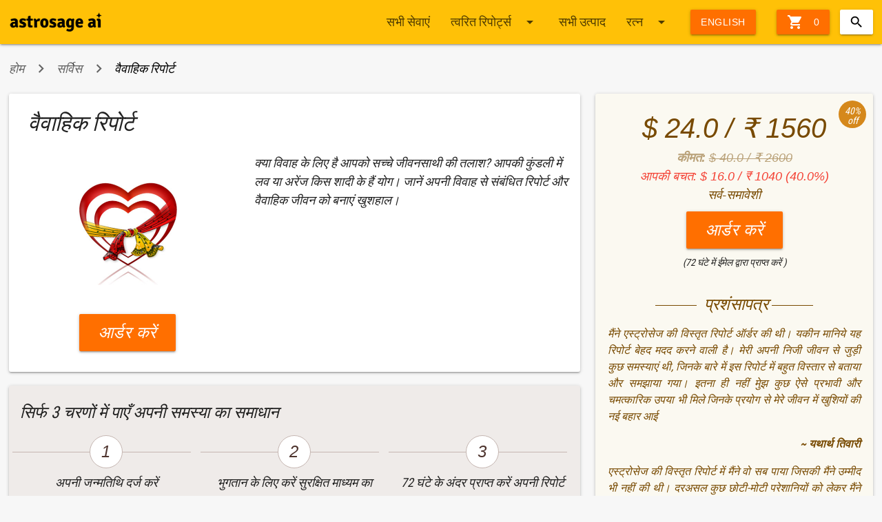

--- FILE ---
content_type: text/html;charset=UTF-8
request_url: http://buy.astrosage.com/service/marriage-and-love-analysis-new2?prtnr_id=BAFBH&language=hi
body_size: 9511
content:







<!DOCTYPE html>
<html xmlns="http://www.w3.org/1999/xhtml">
<head>
    <meta charset="utf-8">
    <meta http-equiv="X-UA-Compatible" content="IE=edge">
    <meta name="viewport" content="width=device-width, initial-scale=1">
    <meta http-equiv="Content-Type" content="text/html; charset=UTF-8" />    
    <title>Astrology Based Marriage Predictions </title>
    <meta name="description" content="Astrology based marriage report gives you predictions related to your marital life and offers remedies to improve love compatibility between you two" />
	<meta name="keywords" content="marriage, marriage astrology, astrology, prediction, kundli, birth chart, love compatibility, love astrology" />
	<meta property="og:image" content="https://cdn.astrosage.com/images/service-images/ic_marriage.jpg" />    
    <link rel="shortcut icon" href="https://www.astrosage.com/assets/ico/favicon.png" />
<meta name="theme-color" content="#FFC107" />
<meta property="fb:app_id" content="1581367602176475" />
<link rel="canonical" href="https://buy.astrosage.com//service.jsp" />
<link href="https://fonts.googleapis.com/icon?family=Material+Icons" rel="stylesheet" />

<link rel="stylesheet" type="text/css" href="/dist/css/materialize.1.0.min.css" />
<link rel="stylesheet" type="text/css" href="/dist/css/ubislider.min.css" />
<link rel="stylesheet" type="text/css" href="/dist/css/app.css" />
<link rel="stylesheet" type="text/css" href="/css/jquery.autocomplete.css" /> 

<script type="text/javascript" src="/dist/js/jquery.min.js"></script>
<script type="text/javascript" src="/dist/js/materialize.1.0.min.js"></script>
<script type="text/javascript" src="/dist/js/as-global-ui.min.js"></script>
<script type='text/javascript' src='/script/jquery.autocomplete.js'></script>

<!-- Google tag (gtag.js) -->
<script async src="https://www.googletagmanager.com/gtag/js?id=G-1X92BS2D7E"></script>
<script>
  window.dataLayer = window.dataLayer || [];
  function gtag(){dataLayer.push(arguments);}
  gtag('js', new Date());

  gtag('config', 'G-1X92BS2D7E');
</script>
<!-- Google tag (gtag.js) -->
<script async src="https://www.googletagmanager.com/gtag/js?id=UA-245702-1"></script>
<script>
  window.dataLayer = window.dataLayer || [];
  function gtag(){dataLayer.push(arguments);}
  gtag('js', new Date());

  gtag('config', 'UA-245702-1');
</script>

<!-- Global site tag (gtag.js) - Google AdWords: 970040261 -->
<script async src="https://www.googletagmanager.com/gtag/js?id=AW-970040261"></script>
<script>
    window.dataLayer = window.dataLayer || [];
    function gtag() { dataLayer.push(arguments); }
    gtag('js', new Date());

    gtag('config', 'AW-970040261');
</script>

<!-- Facebook Pixel Code -->
<script>
  !function(f,b,e,v,n,t,s)
  {if(f.fbq)return;n=f.fbq=function(){n.callMethod?
  n.callMethod.apply(n,arguments):n.queue.push(arguments)};
  if(!f._fbq)f._fbq=n;n.push=n;n.loaded=!0;n.version='2.0';
  n.queue=[];t=b.createElement(e);t.async=!0;
  t.src=v;s=b.getElementsByTagName(e)[0];
  s.parentNode.insertBefore(t,s)}(window, document,'script',
  'https://connect.facebook.net/en_US/fbevents.js');
  fbq('init', '1862328947268641');
  fbq('track', 'PageView');
</script>
<noscript>
<img height="1" width="1" style="display:none" src="https://www.facebook.com/tr?id=1862328947268641&ev=PageView&noscript=1" />
</noscript>
<!-- End Facebook Pixel Code -->

   
    <script language="javascript" type="text/javascript" src="/script/order.js"></script>
    <script type="text/javascript" src="/script/date.js"></script>
    <script type="text/javascript" src="/script/shared-function.js"></script>
    
</head>
<body>
	














<script type="text/javascript">
    function shippingpage() {
        //alert(parm);
        window.location = "/getcart?language=hi";
    }
</script>


<script>
	 $(function(){   

	   var getCatUrlSl = window.location.pathname;	   
	   var getPrName = ["रत्न", "रूद्राक्ष", "माला", "यंत्र", "नवग्रह यन्त्र", "जड़ी", "फेंगशुई", "गिफ्ट आइटम्स", "अन्य", "प्रीमियम""ब्रासलेट","पेंडेंट","टम्बल"];
	   var getPrUrlSl = ["/gemstone", "/rudraksha", "/mala", "/yantra", "/navagrah-yantra", "/jadi-tree-roots", "/fengshui", "/giftitems", "/miscellaneous","/premium","/bracelet","/pendant","/tumble"]; 
	   
	   for (var i = 0; i < getPrUrlSl.length; i++) {				
		    if(getPrUrlSl[i]==getCatUrlSl){		    	
		    	productName = getPrName[i];
		    	$(".slitem").html(productName+' <i class="material-icons right">arrow_drop_down</i>');
		    }			
		}
	}); 	 
	 
</script>

 <div class="navbar-fixed">
<nav>
  <div class="nav-wrapper container">
 <a class="brand-logo" href="https://www.astrosage.com"><img width="136" src="https://cdn.astrosage.com/images/logo-black.png" alt="Vedic Astrology - Horoscope - Online Kundli Software"/></a>
<ul class="right">
<li><a href="#" class="btn waves-effect waves-light amber darken-4" onclick="shippingpage();"><i class="material-icons left">&#xE8CC;</i> 

 			 0
        
 </a></li>
 <li>	
	

<div id="sb-search" class="sb-search right">
	<form>
		<input class="sb-search-input validate" placeholder="Search here..." type="text" value="" name="searchBox" id="searchBox">
		<input class="sb-search-submit" type="submit" value="">
		<span class="sb-icon-search"></span>
	</form>
</div>
	
<script src="/dist/js/collapsible-search.js"></script>
<script>
	new UISearch( document.getElementById('sb-search'));
	
	
	var flag,latNS;
	flag = false;

	$(document).ready(function () {
		
	$("#searchBox").autocomplete(
		"/SearchServlet",
		{
			delay: 0,
			minChars: 3,
			matchSubset: 1,
			matchContains: 0,
			cacheLength: 10,
			onItemSelect: anotherItem,
			autoFill: false
	    });
	});


	
	function anotherItem(li) 
	{		
		var x = 'https://buy.astrosage.com/'+li.extra;		
		window.location.href = x;
	}
</script></li>
 </ul>
      <ul class="right hide-on-med-and-down">
      
       <li><a href="/service?language=hi"> सभी सेवाएं</a></li>
      <li><a class="dropdown-trigger" href="#!" data-target="dropdown3">त्वरित रिपोर्ट्स<i class="material-icons right">arrow_drop_down</i></a></li>
      <ul id='dropdown3' class='dropdown-content'>      
      <li><a href="/service?language=hi#6">त्वरित रिपोर्ट्स</a></li>
      <li><a href="/service?language=hi#5">प्रश्न पूछें</a></li>
      <li><a href="/service?language=hi#3">विस्तृत रिपोर्ट</a></li>
     <!--  <li><a href="/service?language=hi#4">फोन पर परामर्श</a></li>     
      <li><a href="/service?language=hi#1">वार्षिक  रिपोर्ट्स</a></li> -->
      <li><a href="/service?language=hi#7">क्लाउड</a></li>
      <li><a href="/service?language=hi#7">कॉग्निएस्ट्रो कैरियर काउंसलिंग</a></li>
      <li><a href="/service?language=hi#8">पूजा</a></li>
      <li><a href="/service?language=hi#11">मंत्र</a></li> 
      </ul>
      
      <li><a href="/products?language=hi">सभी  उत्पाद </a></li>
      <li><a class="dropdown-trigger slitem" href="#!" data-target="dropdown2">रत्न <i class="material-icons right">arrow_drop_down</i></a></li>
      <ul id='dropdown2' class='dropdown-content'>      
      <li><a href="/gemstone?language=hi">रत्न</a></li>
      <li><a href="/rudraksha?language=hi">रूद्राक्ष</a></li>
      <li><a href="/yantra?language=hi">यंत्र</a></li>
      <!--<li><a href="/navagrah-yantra?language=hi">वास्तु पेंटिंग </a></li>-->
      <li><a href="/mala?language=hi">माला</a></li>
      <li><a href="/jadi-tree-roots?language=hi">जड़ी</a></li>
      <li><a href="/fengshui?language=hi">अरोमा इसैन्श्यल ऑइल </a></li>      
<!--       <li><a href="/giftitems?language=hi">गिफ्ट आइटम्स</a></li> -->
      <li><a href="/miscellaneous?language=hi">अन्य </a></li>
      <li><a href="/premium?language=hi">प्रीमियम </a></li> 
      <li><a href="/bracelet?language=hi">ब्रेसलेट </a></li>    
    <li><a href="/pendant?language=hi">पेंडेंट   </a></li> 
    <li><a href="/tumble?language=hi">टम्बल</a></li> 
      </ul>
    
      
        <li><a class="btn waves-effect waves-light amber darken-4" href="?language=en">English</a></li>
        
	</ul> 
    	<a href="#" data-target="slide-out" class="sidenav-trigger hamburger-clr-change"><i class="material-icons">menu</i></a>    
    </div>
  </nav>
</div>

<ul id="slide-out" class="sidenav">     
      <li class="lang"><a href="/service?language=hi">सेवाएं</a></li>
      <li class="divider"></li>
      <li><a href="/service#6?language=hi"><i class="material-icons">&#xE192;</i>त्वरित रिपोर्ट्स</a></li>
      <li><a href="/service#5?language=hi"><i class="material-icons">&#xE8AF;</i>प्रश्न पूछें</a></li>
      <li><a href="/service#3?language=hi"><i class="material-icons">&#xE8B0;</i>विस्तृत रिपोर्ट</a></li>
     <!--  <li><a href="/service#4?language=hi"><i class="material-icons">&#xE0B0;</i>फोन पर परामर्श</a></li>      
      <li><a href="/service#1?language=hi"><i class="material-icons">&#xE616;</i>वार्षिक  रिपोर्ट्स</a></li> -->
      <li><a href="/service#7?language=hi"><i class="material-icons">&#xE616;</i>क्लाउड</a></li>
      <li><a href="/service#7?language=hi"><i class="material-icons">&#xE616;</i>कॉग्निएस्ट्रो कैरियर काउंसलिंग</a></li>
      <li><a href="/service#8?language=hi"><i class="custom-icons puja"></i>पूजा</a></li>
      <li><a href="/service?language=hi#11"><i class="material-icons">&#xE8AF;</i>मंत्र</a></li>
      
      <li class="lang"><a href="/products?language=hi">उत्पाद </a></li>    
      <li class="divider"></li>  
      <li><a href="/gemstone?language=hi"><i class="custom-icons gems"></i>रत्न</a></li>
      <li><a href="/rudraksha?language=hi"><i class="custom-icons rudraksha"></i>रूद्राक्ष</a></li>
      <li><a href="/yantra?language=hi"><i class="custom-icons yantra"></i>यंत्र</a></li>
      <!--<li><a href="/navgrah-yantra?language=hi"><i class="custom-icons nyantra"></i>वास्तु पेंटिंग </a></li>-->
      <li><a href="/mala?language=hi"><i class="custom-icons mala"></i>माला</a></li>
      <li><a href="/jadi-tree-roots?language=hi"><i class="custom-icons jadi"></i>जड़ी</a></li>
      <li><a href="/fengshui?language=hi"><i class="custom-icons fengshui"></i>अरोमा इसैन्श्यल ऑइल </a></li> 
      <li><a href="/miscellaneous?language=hi"><i class="material-icons">&#xE616;</i>अन्य </a></li>    
      <li><a href="/premium?language=hi"><i class="custom-icons gems"></i>प्रीमियम</a></li> 
      <li><a href="/bracelet?language=hi"><i class="custom-icons gems"></i>ब्रेसलेट </a></li>    
      <li><a href="/pendant?language=hi"><i class="custom-icons gems"></i>पेंडेंट   </a></li>
      <li><a href="/tumble?language=hi"><i class="custom-icons fengshui"> टम्बल </a></li>   
      <li class="lang">भाषा</li>
      <li class="divider"></li>
      <li><a href="?language=hi"><i class="material-icons">&#xE894;</i> हिन्दी</a></li>
      <li><a href="?language=en"><i class="material-icons">&#xE894;</i> English</a></li>
    </ul>

<script>

$(function(){
$('.sidenav').sidenav({
      menuWidth: 300, // Default is 300
      edge: 'left', // Choose the horizontal origin
      closeOnClick: true, // Closes side-nav on <a> clicks, useful for Angular/Meteor
      draggable: true, // Choose whether you can drag to open on touch screens,
      onOpen: function(el) { /* Do Stuff */ }, // A function to be called when sideNav is opened
      onClose: function(el) { /* Do Stuff*/ }, // A function to be called when sideNav is closed
    }
  );
  });
</script>




  
   





<div class="container">	

<script>
function trackEventAstroInt(eventName, eventLabel, eventValue) {
	  // GA4
	  gtag('event', eventName, {event_label: eventLabel, value: Number(eventValue)});
	  // Meta Pixel (Custom Event)
	  fbq('trackCustom', eventName, { value: Number(eventValue), content_name: eventLabel});
	 }

</script>
	























<div class="row">
	<nav id="bredcrumbs">
		<div class="nav-wrapper">
			<div class="col s12 truncate">
				<a href="/?language=hi" class="breadcrumb">होम</a>
				<a href="/service?language=hi" class="breadcrumb">सर्विस</a>
				<a href="#!" class="breadcrumb">वैवाहिक रिपोर्ट</a>
			</div>
		</div>
	</nav>
</div>


<div id="prDesc">
            <div class="row">
                <div class="col s12 m8">
                    <div class="detail-box white z-depth-1 padding-all">
                     <h1 class="no-margin-t">वैवाहिक रिपोर्ट</h1>
                        <div class="row">
                            <div class="col s12 m5">
                                <div class="body-content justify">
                                    <div class="img-box">
                                    
                                        <div class="center">
                                            <img src="https://cdn.astrosage.com/images/service-images/ic_marriage.jpg" alt="वैवाहिक रिपोर्ट" class="responsive-img" />
                                        </div>
                                    </div>
                                </div>
                                
                             
                                
                             <div class="hide-on-large-only">

				
				<div class="offer-stamp">
				
					<span>40% <br /> off</span>
				</div>

				

 <div class="margin-b">

				
				
				 <div class="price-text-lg center">
					$ 24 / &#x20B9; 1560				
				</div>
				
				 <div class="price-text-sm center muted">
					<b>पुराना मूल्य : </b>
					<del>$ 40.0 / &#x20B9; 2600</del>
				</div>				
              
				 <div class="price-text-sm center ">
				  <span class="red-text">
					आपकी बचत:

						$ 16.0 / &#x20B9; 1040 (40.0%)
					</span>
					</div>
					
						 
				
				
		                  
</div>
                       
 
                    
                    
                    </div>
                    
                    
                    
                                <div class="center position-rtl">
                                 
            
            
            
                     <a class="btn waves-effect amber btn-large text-24 white-text darken-4 buynow-btn-fixed" href="/checkoutservice?language=hi&service_id=80&prtnr_id=BAFBH" >आर्डर करें</a>
                     
                     
                    
                    
                                          
 			</div>
 
 
                                
      
    
                            </div>
                            <div class="col s12 m7">
                               
                                <ul class="fp-list">
                                    क्या विवाह के लिए है आपको सच्चे जीवनसाथी की तलाश? आपकी कुंडली में लव या अरेंज किस शादी के हैं योग। जानें अपनी विवाह से संबंधित रिपोर्ट और वैवाहिक जीवन को बनाएं खुशहाल।
                                </ul>
                            </div>
                        </div>

                    </div>



                    <div class="z-depth-1 step-box brown lighten-5 margin-b hide-on-small-only">
                     <h2 class="margin-b">सिर्फ 3 चरणों में पाएँ अपनी समस्या का समाधान</h2>

                       <div class="row margin-top-20">
                           


                            <div class="steps-form">
                                <div class="steps-row setup-panel">
                                    <div class="steps-step col s12 m4">
                                        <span class="btn btn-default btn-circle waves-effect waves-light">1</span>
                                        <p>अपनी जन्मतिथि दर्ज करें</p>
                                         <div class="white border-all br-radius-15">
                                  <img src="/images/icons/birth-details.png" class="responsive-img" />
                                </div>
                                    </div>
                                    <div class="steps-step col s12 m4">
                                        <span class="btn btn-default btn-circle waves-effect waves-light">2</span>
                                        <p>भुगतान के लिए करें सुरक्षित माध्यम का चयन</p>
                                         <div class="white border-all br-radius-15">
                                  <img src="/images/icons/payment-details.png" class="responsive-img" />
                                </div>
                                    </div>
                                    <div class="steps-step col s12 m4">
                                        <span class="btn btn-default btn-circle waves-effect waves-light">3</span>
                                        <p>72 घंटे के अंदर प्राप्त करें अपनी रिपोर्ट</p>
                                         <div class="white border-all br-radius-15">
                                            <img src="/images/icons/72-hours.png" class="responsive-img" />
                                </div>
                                    </div>
                                </div>
                            </div>
                      
                      
                         

                    </div>

                     </div>
                     
                     

                     
                    <div class="detail-box z-depth-1 padding-all">
                    <h2>वैवाहिक रिपोर्ट</h2>
                        <div class="body-content justify">
                            
                          क्या विवाह के लिए है आपको सच्चे जीवनसाथी की तलाश? आपकी कुंडली में लव या अरेंज किस शादी के हैं योग। जानें अपनी विवाह से संबंधित रिपोर्ट और वैवाहिक जीवन को बनाएं खुशहाल।
                           
                        </div>
                        
                     
                        
                    </div>
                        
                    <div class="amber-box z-depth-1 white padding-all">
				
				<h2>आपके व्यक्तिगत रिपोर्ट के बारे में</h2>
				
				<div class="body-content">
                        <div class="row margin-top-20">
                        
                        
                        </div>
                        </div>
                    </div>

                    <div class="detail-box z-depth-1 padding-all no-margin-b">
                    
                       <h2>अक्सर पूछे जाने वाले प्रश्न</h2>
                        <div class="body-content">
                         
                              
                                    <h3>Q1. यह रिपोर्ट कौन बनाएगा?</h3>
                                    <p>
                                        जन्म कुंडली और विभिन्न रिपोर्ट व्यक्तिगत तौर पर हमारे कुशल ज्योतिषियों द्वारा तैयार की जाती है। इनमें से कोई भी रिपोर्ट ऑटो जनरेटेड नहीं होती है।
                                    </p>
                                
                                
                                
                              
                                    <h3>Q2. मुझे यह रिपोर्ट कैसे प्राप्त होगी?</h3>
                                    <p>
                                        सभी रिपोर्ट ई-मेल के द्वारा भेजी जाती हैं।
                                    </p>
                                
                                
                                
                              
                                    <h3>Q3. यह रिपोर्ट मुझे कब प्राप्त होगी?</h3>
                                    <p>
                                        सभी प्रकार की विस्तृत रिपोर्ट की डिलीवरी में लगभग 72 घंटे का समय लगता है।
                                    </p>
                                
                                
                                
                              
                                    <h3>Q4. क्या मेरी निजी जानकारी गोपनीय होगी?</h3>
                                    <p>
                                        बिल्कुल, हमें दी गई आपकी निजी जानकारी बेहद गोपनीय रहेगी और किसी भी परिस्थिति में अन्य व्यक्ति के साथ साझा नहीं की जाएगी।
                                    </p>
                                
                                
                                
                           
                        </div>
                    </div>
                </div>
                
                
                 <div class="col s12 m4">
                    <div class="price-box z-depth-1">

				
				<div class="offer-stamp">
					<span>40% <br /> off</span>
				</div>

				

 <div class="price-content">

				
				
				 <div class="price-text-lg center">
					$ 24.0 / &#x20B9; 1560
				
				</div>
				
				 <div class="price-text-sm center muted">
					<b>कीमत: </b>
					<del>$ 40.0 / &#x20B9; 2600</del>
				</div>			

				<input type="hidden" name="service_id" id="service_id" value ="80"/>
				<input type="hidden" name="txtCouponCode" id="txtCouponCode" value =""/>
				<input type="hidden" name="txtAdminPrice" id="txtAdminPrice" value =""/>
				<input type="hidden" name="profile_id" id="profile_id" value =""/>
				 
				 <div class="price-text-sm center ">
				  <span class="red-text">
					आपकी बचत:

						$ 16.0 / &#x20B9; 1040 (40.0%)
					</span>
					</div>
					
					 
				
				 <div class="price-text-sm center">
                                        सर्व-समावेशी
                                </div> 
                                
                                 <div class="center margin-t margin-b">
                                <a id="exndColpsTrigger" class="btn btn-large waves-effect amber white-text darken-4 text-24"
                                    href="/checkoutservice?language=hi&service_id=80&prtnr_id=BAFBH" >आर्डर करें</a>
                            </div>
                            
				
                              <div class="center text-14">(72 घंटे में  ईमेल द्वारा प्राप्त करें )</div>        
				

				
                     
                              
                              
                              <div class="testimonials justify">
                            <h3 class="center-align">
                                प्रशंसापत्र</h3>
                                
                            <p>
                               मैंने एस्ट्रोसेज की विस्तृत रिपोर्ट ऑर्डर की थी। यकीन मानिये यह रिपोर्ट बेहद मदद करने वाली है। मेरी अपनी निजी जीवन से जुड़ी कुछ समस्याएं थी, जिनके बारे में इस रिपोर्ट में बहुत विस्तार से बताया और समझाया गया। इतना ही नहीं मुेझ कुछ ऐसे प्रभावी और चमत्कारिक उपया भी मिले जिनके प्रयोग से मेरे जीवन में खुशियों की नई बहार आई<p class="right-align"><b><i> ~ यथार्थ तिवारी</i></b></p>
                            </p>
                          
                            
                            
                            <p>
                               एस्ट्रोसेज की विस्तृत रिपोर्ट में मैंने वो सब पाया जिसकी मैंने उम्मीद भी नहीं की थी। दरअसल कुछ छोटी-मोटी परेशानियों को लेकर मैंने यह रिपोर्ट ऑर्डर की थी। रिपोर्ट प्राप्त होने के बाद इसमें बताये गये उपायों को मैंने तुरंत शुरू कर दिया। यंत्र स्थापना और विशेष पूजा-अर्चना से मुझे बहुत लाभ हुआ। मेरी आमदनी में वृद्धि हुई और धन लाभ हुआ। इस बहुमूल्य सेवा के लिए मैं एस्ट्रोसेज का हमेशा आभारी रहूंगा<p class="right-align"><b><i> ~ आकाश मल्होत्रा</i></b></p>
                            </p>
                          
                            
                            
                        </div>

                        <div class="c-care">
                           <div class="center support">
                            <img src="/images/products/ic_support.png" />
                           </div>
                           <h4 class="center"> ग्राहक सेवा</h4>
                           
                          <h5 class="center">
                          
                           <br />
                          +91 9560670006<br />
                          <small>(9AM to 6PM IST)</small>
                          
                          
                          </h5>
                          
                           <h5 class="center">
                            <small>customercare@astrosage.com</small>
                            </h5>
                         
                        </div>

			</div>
                    
                   
                    
                   
                    
                    
                    
                    
                    </div>
                    
                    <div class="margin-top-20">		
                    






<div class="detail-box z-depth-1 padding-all no-margin-b">

	<h2>हमारा विशेष धार्मिक सामग्री स्टोर</h2>
<div class="body-content">

	<p>एस्ट्रोसेज पर आपका स्वागत है!</p><p>पेश है एस्ट्रोसेज एस्ट्रोलॉजी स्टोर, जहाँ आप ऑनलाइन आध्यात्म एवं ज्योतिष से जुड़े सर्वश्रेष्ठ क्वालिटी के सभी उत्पाद (यंत्र, माला, रुद्राक्ष, नवग्रह यंत्र आदि) आसानी से ख़रीद सकते हैं। इसके साथ ही इसकी किफायती ज्योतिषीय सेवाओं के माध्यम से आप अपनी समस्त समस्याओं और जिज्ञासाओं का समाधान प्राप्त करेंगे।</p><p>हम आपकी ज्योतिष से जुड़ी सभी ज़रुरतों को पूरा करेंगे। यहाँ आपको लैब द्वारा प्रमाणित, वास्तविक और पूर्ण रूप से सक्रिय प्रोडक्ट्स मिलेंगे। ख़ास बात है कि ये उत्पाद आपकी बजट के दायरे में भी होंगे। </p>
</div>
</div>                    
                    </div>
                    
                    </div>
                    
                   </div>
                   
                   
                   <div class="margin-top-20">		
                    























<div class="row">
	<div class="col s12">
		<div class="card-panel no-card-margin-tb white color-change-anchor">
			<h2 class="pointer-amber">
				<a href="/service?language=hi">सर्विस</a>
			</h2>
			<div class="row">			
             
			
				<div class="col s6 l3 xl2">
					<div class="pr-box-small">
						<a href="/service?language=hi#6"> <img
							src="https://cdn.astrosage.com/images/service-images/instant-report.jpg"
							class="responsive-img">
						</a>
						<div class="pr-box-small-title truncate">त्वरित रिपोर्ट्स</div>
						<a href="/service?language=hi#6"
							class="btn waves-effect btn-flat center">अधिक जानें</a>
						<div class="clearfix"></div>
					</div>
				</div>
                
		    
			
				<div class="col s6 l3 xl2">
					<div class="pr-box-small">
						<a href="/service?language=hi#5"> <img
							src="https://cdn.astrosage.com/images/service-images/ic_ask-question.jpg"
							class="responsive-img">
						</a>
						<div class="pr-box-small-title truncate">प्रश्न पूछें</div>
						<a href="/service?language=hi#5"
							class="btn waves-effect btn-flat center">अधिक जानें</a>
						<div class="clearfix"></div>
					</div>
				</div>
                
		    
			
				<div class="col s6 l3 xl2">
					<div class="pr-box-small">
						<a href="/service?language=hi#3"> <img
							src="https://cdn.astrosage.com/images/service-images/dlt-report.jpg"
							class="responsive-img">
						</a>
						<div class="pr-box-small-title truncate">विस्तृत रिपोर्ट</div>
						<a href="/service?language=hi#3"
							class="btn waves-effect btn-flat center">अधिक जानें</a>
						<div class="clearfix"></div>
					</div>
				</div>
                
		    
			
				<div class="col s6 l3 xl2">
					<div class="pr-box-small">
						<a href="/service?language=hi#7"> <img
							src="https://cdn.astrosage.com/images/service-images/gold-plan.jpg"
							class="responsive-img">
						</a>
						<div class="pr-box-small-title truncate">एस्ट्रोसेज क्लाउड</div>
						<a href="/service?language=hi#7"
							class="btn waves-effect btn-flat center">अधिक जानें</a>
						<div class="clearfix"></div>
					</div>
				</div>
                
		    
			
				<div class="col s6 l3 xl2">
					<div class="pr-box-small">
						<a href="/service?language=hi#8"> <img
							src="https://cdn.astrosage.com/images/service-images/ic_ca-report.jpg"
							class="responsive-img">
						</a>
						<div class="pr-box-small-title truncate">कोग्निएस्ट्रो</div>
						<a href="/service?language=hi#8"
							class="btn waves-effect btn-flat center">अधिक जानें</a>
						<div class="clearfix"></div>
					</div>
				</div>
                
		    
			
				<div class="col s6 l3 xl2">
					<div class="pr-box-small">
						<a href="/service?language=hi#10"> <img
							src="https://cdn.astrosage.com/images/service-images/puja.jpg"
							class="responsive-img">
						</a>
						<div class="pr-box-small-title truncate">पूजा</div>
						<a href="/service?language=hi#10"
							class="btn waves-effect btn-flat center">अधिक जानें</a>
						<div class="clearfix"></div>
					</div>
				</div>
                
		    
			
				<div class="col s6 l3 xl2">
					<div class="pr-box-small">
						<a href="/service?language=hi#11"> <img
							src="https://cdn.astrosage.com/images/service-images/spell-services.jpg"
							class="responsive-img">
						</a>
						<div class="pr-box-small-title truncate">मंत्र</div>
						<a href="/service?language=hi#11"
							class="btn waves-effect btn-flat center">अधिक जानें</a>
						<div class="clearfix"></div>
					</div>
				</div>
                
		    
		    </div>
			</div>
			</div>
			</div>
			
			
	
			
			                    
                    </div>
                    
                   </div>
                   
                
                
                
    
    
                    
	









</div>




<div class="container">
	<div class="common-box">
		<div class="row f-card">
			<div class="col s12 m4">


				<div class="card-panel cyan-text text-darken-4 min-height-210">
					<div class="body-content">
						<h2 class="f-card-title">भुगतान विधि</h2>
						<p>हम क्रेडिट और डेबिट कार्ड समेत भुगतान के अन्य सभी विकल्पों को स्वीकार करते हैं। </p>
						<div class="valign-wrapper">
							<img src="/images/icons/ic_master-card.png" width="40"
								class="margin-r" /> <img src="/images/icons/ic_visa.png"
								width="40" class="margin-r" /> <img
								src="/images/icons/ic_paypal.png" width="40" class="margin-r" />
							<img src="/images/icons/ic_razor-pay.png" width="40"
								class="margin-r" /> &
							और.....
						</div>
					</div>
				</div>


			</div>
			<div class="col s12 m4">


				<div class="card-panel cyan-text text-darken-4 min-height-210">
					<div class="body-content">

						<h2 class="f-card-title">72 घंटे में डिलीवरी</h2>
						<img src="/images/icons/ic_delivery.png" width="75"
							class="right" />
						<p>हमारा प्रयास रहता है कि हमारी सभी सेवाएँ, उत्पाद और ज्योतिषीय परामर्श आपको 72 घंटे के अंदर आपको प्राप्त हो जाये।</p>
					</div>
				</div>

			</div>
			<div class="col s12 m4">


				<div class="card-panel cyan-text text-darken-4 min-height-210">
					<div class="body-content">

						<h2 class="f-card-title">100% संतुष्टि की गारंटी</h2>
						<img src="/images/icons/ic_gurantee.png" width="75"
							class="right" />

						<p>हमारे साथ जुड़ने पर आप हमारी उत्कृष्ट सेवाएँ, उत्पादों और समय पर उनके वितरण के प्रति आशान्वित रहेंगे। आपकी संतुष्टि ही हमारी पहली प्राथमिकता है।</p>

					</div>
				</div>


			</div>

		</div>



	</div>
</div>

<div class="subscribe-box amber lighten-4">
	<div class="container">
		<div class="row">
			<div class="col s12 m6 l6 xl6">
				<h4>दुनिया की सबसे बड़ी ज्योतिषीय वेबसाइट और ऐप </h4>
			</div>
			<div class="col s12 m6 l6 xl6">


				<form action="//feedburner.google.com/fb/a/mailverify"
					method="post" target="popupwindow"
					onsubmit="window.open('//feedburner.google.com/fb/a/mailverify?uri=vedicastrology', 'popupwindow', 'scrollbars=yes,width=550,height=520');return true">
					<div class="row">
						<div class="input-field col s12 l8 xl8 black-text">
							<input type="text" name="email" onfocus="this.value=''" /> <input
								type="hidden" value="vedicastrology" name="uri" /> <input
								type="hidden" name="loc" value="en_US" /> <label>Subscribe
								our newsletter</label>
						</div>
						<div class="input-field col s12 l4 xl4">
							<button type="submit" class="btn white black-text text-darken-4">
								Subscribe</button>
						</div>
					</div>

				</form>



			</div>
		</div>

	</div>
</div>
</div>

<footer class="page-footer">


	<div class="container">






		<div class="row">
			<div class="col l4 s12">

				<h5 class="amber-text text-darken-4">ज्योतिष टूल्स</h5>
				<ul>
					<li><a
						href="//www.astrosage.com/freechart/matchmaking.asp"
						class="black-text text-lighten-3"><i class="material-icons">&#xE5C8;</i>
							मुफ्त कुंडली मिलान</a></li>
					<li><a href="//www.astrosage.com/freechart/"
						class="black-text text-lighten-3"><i class="material-icons">&#xE5C8;</i>
							मुफ्त कुंडली</a></li>
					<li><a href="//www.astrosage.com/horoscope/"
						class="black-text text-lighten-3"><i class="material-icons">&#xE5C8;</i>
							होरोस्कोप </a></li>
					<li><a href="//www.astrosage.com/rashifal/"
						class="black-text text-lighten-3"><i class="material-icons">&#xE5C8;</i>
							राशिफल</a></li>
					<li><a href="//www.astrosage.com/kpastrology/"
						class="black-text text-lighten-3"><i class="material-icons">&#xE5C8;</i>
							केपी ज्योतिष</a></li>
					<li><a href="//www.astrosage.com/lalkitab/"
						class="black-text text-lighten-3"><i class="material-icons">&#xE5C8;</i>
							लाल किताब</a></li>
					<li><a href="//www.astrosage.com/astrology/"
						class="black-text text-lighten-3"><i class="material-icons">&#xE5C8;</i>
							ज्योतिष टूल्स</a></li>
					<li><a href="//www.astrosage.com/article/article.asp"
						class="black-text text-lighten-3"><i class="material-icons">&#xE5C8;</i>
							लेख प्रस्तुत करें</a></li>
					<li><a href="https://www.astrosage.com/2026/horoscope-2026.asp"
						class="black-text text-lighten-3"><i class="material-icons">&#xE5C8;</i>
							Horoscope 2026</a></li>	
					<li><a href="https://www.astrosage.com/2026/rashifal-2026.asp"
								class="black-text text-lighten-3"><i class="material-icons">&#xE5C8;</i>
									Rashifal 2026</a></li>	
					<li><a href="https://panchang.astrosage.com/calendars/indiancalendar?date=2026&language=en"
						class="black-text text-lighten-3"><i class="material-icons">&#xE5C8;</i>
							Calendar 2026</a></li>
					<li><a href="https://time.astrosage.com/holidays?year=2026"
						class="black-text text-lighten-3"><i class="material-icons">&#xE5C8;</i>
							 Holidays 2026</a></li>
							
				</ul>
			</div>
			<div class="col l4 s12">
				<h5 class="amber-text text-darken-4">कॉर्पोरेट सूचनाएँ</h5>
				<ul>
					<li><a href="//www.astrosage.com/Disclaimer.asp"
						class="black-text text-lighten-3"><i class="material-icons">&#xE5C8;</i>
							अस्वीकृत</a></li>
					<li><a href="//www.astrosage.com/feedback.asp"
						class="black-text text-lighten-3"><i class="material-icons">&#xE5C8;</i>
							प्रतिक्रिया</a></li>
					<li><a href="//www.astrosage.com/contactUs.asp"
						class="black-text text-lighten-3"><i class="material-icons">&#xE5C8;</i>
							हमसे संपर्क करें</a></li>
					<li><a href="//www.astrosage.com/about-us.asp"
						class="black-text text-lighten-3"><i class="material-icons">&#xE5C8;</i>
							हमारे बारे में</a></li>
					<li><a href="//www.astrosage.com/payment.asp"
						class="black-text text-lighten-3"><i class="material-icons">&#xE5C8;</i>
							पेमेंट </a></li>
					<li><a href="//www.astrosage.com/privacy-policy.asp"
						class="black-text text-lighten-3"><i class="material-icons">&#xE5C8;</i>
							प्राइवेसी पॉलिसी </a></li>
					<li><a href="//www.astrosage.com/returnpolicy.asp"
						class="black-text text-lighten-3"><i class="material-icons">&#xE5C8;</i>
							रिटर्न पॉलिसी </a></li>
					<li><a href="//www.astrosage.com/terms-conditions.asp"
						class="black-text text-lighten-3"><i class="material-icons">&#xE5C8;</i>
							नियम और शर्तें</a></li>
					<li><a href="//www.astrosage.com/support/"
						class="black-text text-lighten-3"><i class="material-icons">&#xE5C8;</i>
							सपोर्ट</a></li>
				</ul>
			</div>

			<div class="col l4 s12">
				<h5 class="amber-text text-darken-4">विश्वसनीय और प्रमाणित</h5>
				<div>
					<img src="/images/products/mst-vs.png" width="160" />
				</div>
				<div>
					<img src="/images/products/paytm.png" width="160" />
				</div>
				<div>
					<img src="/images/products/razor-pay.png" width="160" />
				</div>
			</div>
		</div>
	</div>
	<div class="footer-copyright">
		<div class="container">
			All copyrights reserved
			2026
			<a class="red-text text-darken-4 right"
				href="//www.astrosage.com">AstroSage.com</a>
		</div>
	</div>
</footer>


	
           
<script defer src="https://static.cloudflareinsights.com/beacon.min.js/vcd15cbe7772f49c399c6a5babf22c1241717689176015" integrity="sha512-ZpsOmlRQV6y907TI0dKBHq9Md29nnaEIPlkf84rnaERnq6zvWvPUqr2ft8M1aS28oN72PdrCzSjY4U6VaAw1EQ==" data-cf-beacon='{"version":"2024.11.0","token":"11b52c72f99c40a6888c6faf52ab6e6a","r":1,"server_timing":{"name":{"cfCacheStatus":true,"cfEdge":true,"cfExtPri":true,"cfL4":true,"cfOrigin":true,"cfSpeedBrain":true},"location_startswith":null}}' crossorigin="anonymous"></script>
</body>
</html>


--- FILE ---
content_type: application/javascript
request_url: http://buy.astrosage.com/script/shared-function.js
body_size: 589
content:
function isUserBirthDateValid(userBirthDate) {
    var dateformat = /^(0?[1-9]|[12][0-9]|3[01])[\/\-](0?[1-9]|1[012])[\/\-]\d{4}$/;
    // Match the date format through regular expression
    if (userBirthDate.match(dateformat)) {
        //Test which seperator is used '/'
        var opera1 = userBirthDate.split('/');
        lopera1 = opera1.length;
        // Extract the string into month, date and year
        if (lopera1 > 1) {
            var pdate = userBirthDate.split('/');
        }
        var dd = parseInt(pdate[0]);
        var mm = parseInt(pdate[1]);
        var yy = parseInt(pdate[2]);
        // Create list of days of a month [assume there is no leap year by default]
        var ListofDays = [31, 28, 31, 30, 31, 30, 31, 31, 30, 31, 30, 31];
        if (mm == 1 || mm > 2) {
            if (dd > ListofDays[mm - 1]) {
                return false;
            }
        }
        if (mm == 2) {
            var lyear = false;
            if ((!(yy % 4) && yy % 100) || !(yy % 400)) {
                lyear = true;
            }
            if ((lyear == false) && (dd >= 29)) {
                return false;
            }
            if ((lyear == true) && (dd > 29)) {
                return false;
            }
        }
        return true;
    }
    else {
        return false;
    }
}

--- FILE ---
content_type: application/javascript
request_url: http://buy.astrosage.com/dist/js/as-global-ui.min.js
body_size: 1568
content:
function LoginValidation(a) { if (a.txtLoginID.value == "") { alert('Please enter a value for the "User Name" field.'); a.txtLoginID.focus(); return (false) } if (a.txtLoginPassword.value == "") { alert("Please enter a value for the Password."); a.txtLoginPassword.focus(); return (false) } return (true) } function removedefault(i, j, n) { var k = document.getElementById("topul"); spanlength = k.getElementsByTagName("span").length; for (var a = 0; a < spanlength; a++) { var m = k.getElementsByTagName("li").item(a); m.getElementsByTagName("a").item(0).style.color = "#000"; m.getElementsByTagName("i").item(0).style.borderTopColor = "#000"; k.getElementsByTagName("span").item(a).style.display = "none" } document.getElementById(n).style.borderTopColor = "#ff0000"; document.getElementById(j).style.color = "#ff0000"; var l = document.getElementById(i); l.getElementsByTagName("span").item(0).style.display = "block" } var navbar_top = 60; function navbar_reset_top() { var a = document.documentElement.scrollTop || document.body.scrollTop; if (a > navbar_top && navbar.className === "navbar_absolute") { document.getElementById("navbar").className = "navbar_fixed" } else { if (a < navbar_top && navbar.className === "navbar_fixed") { document.getElementById("navbar").className = "navbar_absolute" } } } 

function window_onload() { window.addEventListener("scroll", navbar_reset_top, false) } 
	$(function () { 
		$(".dropdown-menu").click(function (a) { 
			a.stopPropagation() }); 
		
		$(".AscTopHead span").removeAttr("style"); 
		
	});


var isMobileJS = { Android: function () { return navigator.userAgent.match(/Android/i) }, BlackBerry: function () { return navigator.userAgent.match(/BlackBerry/i) }, iOS: function () { return navigator.userAgent.match(/iPhone|iPad|iPod/i) }, Opera: function () { return navigator.userAgent.match(/Opera Mini/i) }, Windows: function () { return navigator.userAgent.match(/IEMobile/i) }, any: function () { return (isMobile.Android() || isMobile.BlackBerry() || isMobile.iOS() || isMobile.Opera() || isMobile.Windows()) } };
$(document).ready(function () {
    setTimeout(function () {
        if (isMobileJS.Android()) {
            if (!getCookiesAppPopup()) {
                $("#appDownload").modal("toggle")
            }
        }

    }, 30000);

    $("#exndColpsDivForm").hide();
});

function appDownloadPopup(b, a) { gtag('event', 'click', { 'event_category': b, 'event_label': a }); setCookiesAppPopup() } 


function setCookiesAppPopup() {
    document.cookie = "app-download=1";
}
function getCookiesAppPopup() {
    flag = 0;
    findcookies = "app-download=1";
    var ca = document.cookie.split(';');
    for (var i = 0; i < ca.length; i++) {
        var c = ca[i];
        if (c.indexOf(findcookies) != -1) {
            flag = 1;
            break;
        }
    }
    if (flag == 1) {
        return true;
    }
    else {
        return false;
    }
}

$(function () { var a = window.location.href; $('#signTab .col-xs-1 a[href="' + a + '"]').addClass("active-nav"); $("#signTab .col-xs-1 a").filter(function () { return this.href == a }).addClass("active-nav") }); $(function () { $('.equalHeight').each(function () { var eHeight = $(this).innerHeight(); $(this).find('div.elh').outerHeight(eHeight); }); });

function expandCollapseText() {
    $("#exndColpsDivText").toggle();
    if ($("#exndColpsDivText").css("display") == "none") {
        $("#exndColpsTriggerArrow").html('<i class="material-icons md-36">&#xE313;</i>')
    }
    else { $("#exndColpsTriggerArrow").html('<i class="material-icons md-36">&#xE316;</i>') }
};
function getEvents(tagvalue, tag) {
    // ga('send', tagvalue, tag);
    gtag('event','click', {'event_category':tagvalue, 'event_label':tag});
}

function expandCollapseForm() {
    $("#exndColpsDivForm").fadeIn();
    $("#prDesc").fadeOut();   
    event.preventDefault();
    $("html, body").animate({ scrollTop: 0 }, "slow");
    return false;   
};

$(function () {   
	$('select').not('.disabled').formSelect();
	$('.dropdown-trigger').dropdown();
});



--- FILE ---
content_type: application/javascript
request_url: http://buy.astrosage.com/script/order.js
body_size: 1580
content:
var flag,latNS;
flag = false;

$(document).ready(function () {
	
	
	adjustDSTOnPageLoad();
    $('#ddlYear').blur(function () {
        yearVal = $('#ddlYear').val();
        monthVal = $('#ddlMonth').val();
        dayVal = $('#ddlDay').val();
        placeVal = $('#txtPlace').val();
        timezoneId = $('#timezoneId').val();
        timeZone = $('#timeZone').val();
        latNS = $('#latNS').val();
        var today = new Date();
        checkAndSetDayLightSavingOrStandardTime(yearVal, monthVal, dayVal, placeVal, timezoneId, timeZone, latNS, today);        
    });
    $('#ddlMonth').blur(function () {
        yearVal = $('#ddlYear').val();
        monthVal = $('#ddlMonth').val();
        dayVal = $('#ddlDay').val();
        placeVal = $('#txtPlace').val();
        timezoneId = $('#timezoneId').val();
        timeZone = $('#timeZone').val();
        latNS = $('#latNS').val();
        var today = new Date();
        checkAndSetDayLightSavingOrStandardTime(yearVal, monthVal, dayVal, placeVal, timezoneId, timeZone, latNS, today);        
    });
    $('#ddlDay').blur(function () {
        yearVal = $('#ddlYear').val();
        monthVal = $('#ddlMonth').val();
        dayVal = $('#ddlDay').val();
        placeVal = $('#txtPlace').val();
        timezoneId = $('#timezoneId').val();
        timeZone = $('#timeZone').val();
        latNS = $('#latNS').val();
        var today = new Date();
        checkAndSetDayLightSavingOrStandardTime(yearVal, monthVal, dayVal, placeVal, timezoneId, timeZone, latNS, today);        
    });

$("#txtPlace").autocomplete(
	"/FindPlaces",
	{
		delay: 0,
		minChars: 3,
		matchSubset: 1,
		matchContains: 0,
		cacheLength: 10,
		onItemSelect: selectItem,
		onFindValue: findValue,
		formatItem: formatItem,
		autoFill: false
    });
});
function adjustDSTOnPageLoad() {
    if (getCookie("Place")!= "") {
        $('#txtPlace').val(getCookie("Place").replace(/\+/g, " "));
    }
	yearVal = $('#ddlYear').val();
	monthVal = $('#ddlMonth').val();
	dayVal = $('#ddlDay').val();
	placeVal = $('#txtPlace').val();
	timezoneId = $('#timezoneId').val();
	timeZone = $('#timeZone').val();
	latNS = $('#latNS').val();	
	var today = new Date();
	checkAndSetDayLightSavingOrStandardTime(yearVal, monthVal, dayVal, placeVal, timezoneId, timeZone, latNS, today);	
}
function getCookie(cname) {
	var name = cname + "=";	
	var ca = document.cookie.split(';');
	for (var i = 0; i < ca.length; i++) {
		var c = ca[i];
		while (c.charAt(0) == ' ') {
		    c = c.substring(1);
		}
		if (c.indexOf(name) == 0) {
		    return c.substring(name.length, c.length);
		}
	}
	return "";
}
function findValue(li) {
    if (li == null) return alert("No match!");
    $('#tempplace').val($('#txtPlace').val());
    $('#latDeg').val(li.extra[2]);
    $('#latMin').val(li.extra[3]);
    $('#latNS').val(li.extra[4]);
    $('#longDeg').val(li.extra[5]);
    $('#longMin').val(li.extra[6]);
    $('#longEW').val(li.extra[7]);
    $('#timeZone').val(li.extra[8]);
    $('#timezoneId').val(li.extra[9]);
    $('#txtState').val(li.extra[0]);
    $('#BirthInfo_country').val(li.extra[1]);    
}

function selectItem(li) {
    flag = false;
    findValue(li);
    yearVal = $('#ddlYear').val();
    monthVal = $('#ddlMonth').val();
    dayVal = $('#ddlDay').val();
    placeVal = $('#txtPlace').val();
    timezoneId = $('#timezoneId').val();
    timeZone = $('#timeZone').val();
    latNS = $('#latNS').val();
    var today = new Date();
    //alert("select" + placeVal);
    checkAndSetDayLightSavingOrStandardTime(yearVal, monthVal, dayVal, placeVal, timezoneId, timeZone, latNS, today);                    
}

function formatItem(row) {
    return row[0] + ", " + row[1] + " (" + row[2] + ")";
}

function lookupAjax() {
    var oSuggest = $("#txtPlace")[0].autocompleter;
    oSuggest.findValue();
    return false;
}

Date.prototype.isDst = function() {
    timezoneJS.timezone.zoneFileBasePath = '/script/tz';
    timezoneJS.timezone.init();
    if ((yearVal != "") && (monthVal != "") && (dayVal != "") && (yearVal != "-1") && (monthVal != "-1") && (dayVal != "-1")) {
        //alert(yearVal + ", " + monthVal + ", " + dayVal)
        birthdatval = yearVal + "/" + monthVal + "/" + dayVal;
        birthdatval = birthdatval.toString();        
        if (latNS == "N" || latNS == "n") {
            decidedstval = yearVal + "/1/1";
        }
        else {
            decidedstval = yearVal + "/6/1"
        }

        var birthdate = new timezoneJS.Date(birthdatval, timezoneId);
        var decidedate = new timezoneJS.Date(decidedstval, timezoneId);
       
        if (decidedate.getTimezoneOffset() > birthdate.getTimezoneOffset()) {
            return true;
        }
        else {
            return false;
        }
    }
}

function isWarTimeCorrectionInIndia(dayval, monthval, yearval) {
    if (yearval >= 1942 && yearval <= 1945) {
        if ((yearval == 1942 && monthval < 9) || (yearval == 1945 && monthval >= 10)) {
            if (yearval == 1945 && monthval == 10 && dayval <= 15) {
                return true;
            }
            else {
                return false;
            }
        }
        else {
            return true;
        }
    }
    else {
        return false;
    }
}
function checkAndSetDayLightSavingOrStandardTime(yearValue, monthValue, dayValue, placeValue, timezoneIdValue, timeZonerValue, latNSValue, todayValue) {
    if ((yearValue != "") && (monthValue != "") && (dayValue != "") && (yearValue != "-1") && (monthValue != "-1") && (dayValue != "-1") && (placeValue != "" && placeValue != "GPS Coordinate")) {
        if (timezoneIdValue == "Asia/Kolkata") {
            if (isWarTimeCorrectionInIndia(dayValue, monthValue, yearValue)) {
                $('#dstval').html('Day light saving time');
                $('#dst').val(1);
            }
            else {
                $('#dstval').html('Standard time');
                $('#dst').val(0);
            }
        }
        else {
            //alert("todayValue.isDst()" + todayValue.isDst());
            if (todayValue.isDst()) {
                $('#dstval').html('Day light saving time');
                $('#dst').val(1);
            }
            else {
                $('#dstval').html('Standard time');
                $('#dst').val(0);
            }
        }
    }
    else {
        $('#dstval').html('');
    }
}